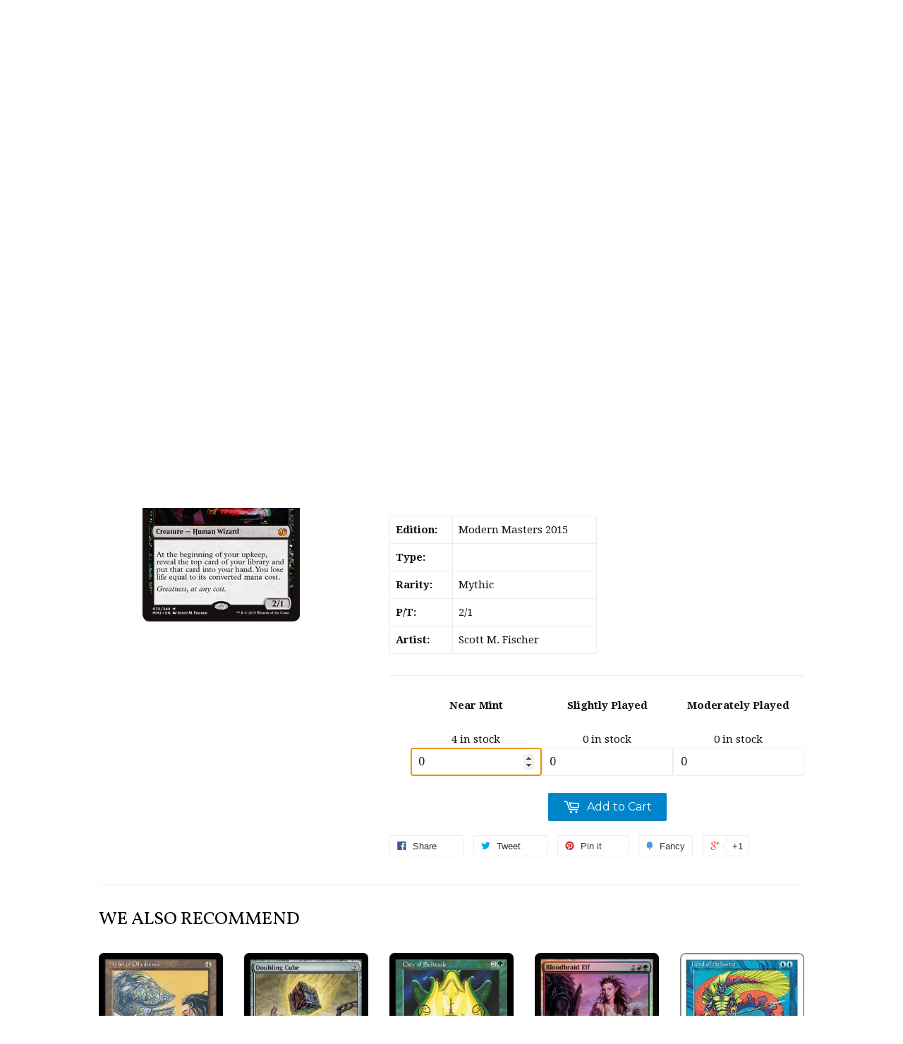

--- FILE ---
content_type: text/html; charset=utf-8
request_url: https://www.crowntowngames.com/collections/in-stock/products/dark-confidant-modern-masters-2015
body_size: 16906
content:
<!doctype html>
<!--[if lt IE 7]><html class="no-js lt-ie9 lt-ie8 lt-ie7" lang="en"> <![endif]-->
<!--[if IE 7]><html class="no-js lt-ie9 lt-ie8" lang="en"> <![endif]-->
<!--[if IE 8]><html class="no-js lt-ie9" lang="en"> <![endif]-->
<!--[if IE 9 ]><html class="ie9 no-js"> <![endif]-->
<!--[if (gt IE 9)|!(IE)]><!--> <html class="no-touch no-js"> <!--<![endif]-->
<head>

  <!-- Basic page needs ================================================== -->
  <meta charset="utf-8">
  <meta http-equiv="X-UA-Compatible" content="IE=edge,chrome=1">

  
  <link rel="shortcut icon" href="//www.crowntowngames.com/cdn/shop/t/2/assets/favicon.png?v=114116988035784072241445308318" type="image/png" />
  

  <!-- Title and description ================================================== -->
  <title>
  Dark Confidant &ndash; Crown Town Games
  </title>

  
  <meta name="description" content="Casting Cost: At the beginning of your upkeep, reveal the top card of your library and put that card into your hand. You lose life equal to its converted mana cost.">
  

  <!-- Product meta ================================================== -->
  
  <meta property="og:type" content="product">
  <meta property="og:title" content="Dark Confidant">
  <meta property="og:url" content="https://www.crowntowngames.com/products/dark-confidant-modern-masters-2015">
  
  <meta property="og:image" content="http://www.crowntowngames.com/cdn/shop/products/Image_9f6c6b1f-d624-4a32-8064-1d4ddc5e5ceb_grande.jpeg?v=1510782886">
  <meta property="og:image:secure_url" content="https://www.crowntowngames.com/cdn/shop/products/Image_9f6c6b1f-d624-4a32-8064-1d4ddc5e5ceb_grande.jpeg?v=1510782886">
  
  <meta property="og:price:amount" content="0.00">
  <meta property="og:price:currency" content="USD">


  <meta property="og:description" content="Casting Cost: At the beginning of your upkeep, reveal the top card of your library and put that card into your hand. You lose life equal to its converted mana cost.">

  <meta property="og:site_name" content="Crown Town Games">

  

<meta name="twitter:card" content="summary">

  
  
  <meta name="twitter:site" content="@crowntowngames">


  <meta name="twitter:card" content="product">
  <meta name="twitter:title" content="Dark Confidant">
  <meta name="twitter:description" content="Casting Cost: 
At the beginning of your upkeep, reveal the top card of your library and put that card into your hand. You lose life equal to its converted mana cost.">
  <meta name="twitter:image" content="https://www.crowntowngames.com/cdn/shop/products/Image_9f6c6b1f-d624-4a32-8064-1d4ddc5e5ceb_medium.jpeg?v=1510782886">
  <meta name="twitter:image:width" content="240">
  <meta name="twitter:image:height" content="240">



  <!-- Helpers ================================================== -->
  <link rel="canonical" href="https://www.crowntowngames.com/products/dark-confidant-modern-masters-2015">
  <meta name="viewport" content="width=device-width,initial-scale=1">

  

  <!-- CSS ================================================== -->
  <link href="//www.crowntowngames.com/cdn/shop/t/2/assets/timber.scss.css?v=39428195932130264251767744706" rel="stylesheet" type="text/css" media="all" />
  
  
  
  <link href="//fonts.googleapis.com/css?family=Droid+Serif:400,700" rel="stylesheet" type="text/css" media="all" />


  
    
    
    <link href="//fonts.googleapis.com/css?family=Vollkorn:400" rel="stylesheet" type="text/css" media="all" />
  


  
    
    
    <link href="//fonts.googleapis.com/css?family=Montserrat:400" rel="stylesheet" type="text/css" media="all" />
  



  <!-- Header hook for plugins ================================================== -->
  <script>window.performance && window.performance.mark && window.performance.mark('shopify.content_for_header.start');</script><meta id="shopify-digital-wallet" name="shopify-digital-wallet" content="/10031386/digital_wallets/dialog">
<meta name="shopify-checkout-api-token" content="ce7bbdf912ab378c9ab0231efd3263c3">
<meta id="in-context-paypal-metadata" data-shop-id="10031386" data-venmo-supported="false" data-environment="production" data-locale="en_US" data-paypal-v4="true" data-currency="USD">
<link rel="alternate" type="application/json+oembed" href="https://www.crowntowngames.com/products/dark-confidant-modern-masters-2015.oembed">
<script async="async" src="/checkouts/internal/preloads.js?locale=en-US"></script>
<script id="shopify-features" type="application/json">{"accessToken":"ce7bbdf912ab378c9ab0231efd3263c3","betas":["rich-media-storefront-analytics"],"domain":"www.crowntowngames.com","predictiveSearch":true,"shopId":10031386,"locale":"en"}</script>
<script>var Shopify = Shopify || {};
Shopify.shop = "crown-town-games.myshopify.com";
Shopify.locale = "en";
Shopify.currency = {"active":"USD","rate":"1.0"};
Shopify.country = "US";
Shopify.theme = {"name":"Supply","id":45684741,"schema_name":null,"schema_version":null,"theme_store_id":679,"role":"main"};
Shopify.theme.handle = "null";
Shopify.theme.style = {"id":null,"handle":null};
Shopify.cdnHost = "www.crowntowngames.com/cdn";
Shopify.routes = Shopify.routes || {};
Shopify.routes.root = "/";</script>
<script type="module">!function(o){(o.Shopify=o.Shopify||{}).modules=!0}(window);</script>
<script>!function(o){function n(){var o=[];function n(){o.push(Array.prototype.slice.apply(arguments))}return n.q=o,n}var t=o.Shopify=o.Shopify||{};t.loadFeatures=n(),t.autoloadFeatures=n()}(window);</script>
<script id="shop-js-analytics" type="application/json">{"pageType":"product"}</script>
<script defer="defer" async type="module" src="//www.crowntowngames.com/cdn/shopifycloud/shop-js/modules/v2/client.init-shop-cart-sync_BT-GjEfc.en.esm.js"></script>
<script defer="defer" async type="module" src="//www.crowntowngames.com/cdn/shopifycloud/shop-js/modules/v2/chunk.common_D58fp_Oc.esm.js"></script>
<script defer="defer" async type="module" src="//www.crowntowngames.com/cdn/shopifycloud/shop-js/modules/v2/chunk.modal_xMitdFEc.esm.js"></script>
<script type="module">
  await import("//www.crowntowngames.com/cdn/shopifycloud/shop-js/modules/v2/client.init-shop-cart-sync_BT-GjEfc.en.esm.js");
await import("//www.crowntowngames.com/cdn/shopifycloud/shop-js/modules/v2/chunk.common_D58fp_Oc.esm.js");
await import("//www.crowntowngames.com/cdn/shopifycloud/shop-js/modules/v2/chunk.modal_xMitdFEc.esm.js");

  window.Shopify.SignInWithShop?.initShopCartSync?.({"fedCMEnabled":true,"windoidEnabled":true});

</script>
<script>(function() {
  var isLoaded = false;
  function asyncLoad() {
    if (isLoaded) return;
    isLoaded = true;
    var urls = ["\/\/d1liekpayvooaz.cloudfront.net\/apps\/customizery\/customizery.js?shop=crown-town-games.myshopify.com","https:\/\/js.smile.io\/v1\/smile-shopify.js?shop=crown-town-games.myshopify.com"];
    for (var i = 0; i < urls.length; i++) {
      var s = document.createElement('script');
      s.type = 'text/javascript';
      s.async = true;
      s.src = urls[i];
      var x = document.getElementsByTagName('script')[0];
      x.parentNode.insertBefore(s, x);
    }
  };
  if(window.attachEvent) {
    window.attachEvent('onload', asyncLoad);
  } else {
    window.addEventListener('load', asyncLoad, false);
  }
})();</script>
<script id="__st">var __st={"a":10031386,"offset":-18000,"reqid":"ac84ee5c-ca7f-40d6-b67a-8a6d3896cdd0-1769077018","pageurl":"www.crowntowngames.com\/collections\/in-stock\/products\/dark-confidant-modern-masters-2015","u":"f8865b88cd2c","p":"product","rtyp":"product","rid":5332052613};</script>
<script>window.ShopifyPaypalV4VisibilityTracking = true;</script>
<script id="captcha-bootstrap">!function(){'use strict';const t='contact',e='account',n='new_comment',o=[[t,t],['blogs',n],['comments',n],[t,'customer']],c=[[e,'customer_login'],[e,'guest_login'],[e,'recover_customer_password'],[e,'create_customer']],r=t=>t.map((([t,e])=>`form[action*='/${t}']:not([data-nocaptcha='true']) input[name='form_type'][value='${e}']`)).join(','),a=t=>()=>t?[...document.querySelectorAll(t)].map((t=>t.form)):[];function s(){const t=[...o],e=r(t);return a(e)}const i='password',u='form_key',d=['recaptcha-v3-token','g-recaptcha-response','h-captcha-response',i],f=()=>{try{return window.sessionStorage}catch{return}},m='__shopify_v',_=t=>t.elements[u];function p(t,e,n=!1){try{const o=window.sessionStorage,c=JSON.parse(o.getItem(e)),{data:r}=function(t){const{data:e,action:n}=t;return t[m]||n?{data:e,action:n}:{data:t,action:n}}(c);for(const[e,n]of Object.entries(r))t.elements[e]&&(t.elements[e].value=n);n&&o.removeItem(e)}catch(o){console.error('form repopulation failed',{error:o})}}const l='form_type',E='cptcha';function T(t){t.dataset[E]=!0}const w=window,h=w.document,L='Shopify',v='ce_forms',y='captcha';let A=!1;((t,e)=>{const n=(g='f06e6c50-85a8-45c8-87d0-21a2b65856fe',I='https://cdn.shopify.com/shopifycloud/storefront-forms-hcaptcha/ce_storefront_forms_captcha_hcaptcha.v1.5.2.iife.js',D={infoText:'Protected by hCaptcha',privacyText:'Privacy',termsText:'Terms'},(t,e,n)=>{const o=w[L][v],c=o.bindForm;if(c)return c(t,g,e,D).then(n);var r;o.q.push([[t,g,e,D],n]),r=I,A||(h.body.append(Object.assign(h.createElement('script'),{id:'captcha-provider',async:!0,src:r})),A=!0)});var g,I,D;w[L]=w[L]||{},w[L][v]=w[L][v]||{},w[L][v].q=[],w[L][y]=w[L][y]||{},w[L][y].protect=function(t,e){n(t,void 0,e),T(t)},Object.freeze(w[L][y]),function(t,e,n,w,h,L){const[v,y,A,g]=function(t,e,n){const i=e?o:[],u=t?c:[],d=[...i,...u],f=r(d),m=r(i),_=r(d.filter((([t,e])=>n.includes(e))));return[a(f),a(m),a(_),s()]}(w,h,L),I=t=>{const e=t.target;return e instanceof HTMLFormElement?e:e&&e.form},D=t=>v().includes(t);t.addEventListener('submit',(t=>{const e=I(t);if(!e)return;const n=D(e)&&!e.dataset.hcaptchaBound&&!e.dataset.recaptchaBound,o=_(e),c=g().includes(e)&&(!o||!o.value);(n||c)&&t.preventDefault(),c&&!n&&(function(t){try{if(!f())return;!function(t){const e=f();if(!e)return;const n=_(t);if(!n)return;const o=n.value;o&&e.removeItem(o)}(t);const e=Array.from(Array(32),(()=>Math.random().toString(36)[2])).join('');!function(t,e){_(t)||t.append(Object.assign(document.createElement('input'),{type:'hidden',name:u})),t.elements[u].value=e}(t,e),function(t,e){const n=f();if(!n)return;const o=[...t.querySelectorAll(`input[type='${i}']`)].map((({name:t})=>t)),c=[...d,...o],r={};for(const[a,s]of new FormData(t).entries())c.includes(a)||(r[a]=s);n.setItem(e,JSON.stringify({[m]:1,action:t.action,data:r}))}(t,e)}catch(e){console.error('failed to persist form',e)}}(e),e.submit())}));const S=(t,e)=>{t&&!t.dataset[E]&&(n(t,e.some((e=>e===t))),T(t))};for(const o of['focusin','change'])t.addEventListener(o,(t=>{const e=I(t);D(e)&&S(e,y())}));const B=e.get('form_key'),M=e.get(l),P=B&&M;t.addEventListener('DOMContentLoaded',(()=>{const t=y();if(P)for(const e of t)e.elements[l].value===M&&p(e,B);[...new Set([...A(),...v().filter((t=>'true'===t.dataset.shopifyCaptcha))])].forEach((e=>S(e,t)))}))}(h,new URLSearchParams(w.location.search),n,t,e,['guest_login'])})(!0,!0)}();</script>
<script integrity="sha256-4kQ18oKyAcykRKYeNunJcIwy7WH5gtpwJnB7kiuLZ1E=" data-source-attribution="shopify.loadfeatures" defer="defer" src="//www.crowntowngames.com/cdn/shopifycloud/storefront/assets/storefront/load_feature-a0a9edcb.js" crossorigin="anonymous"></script>
<script data-source-attribution="shopify.dynamic_checkout.dynamic.init">var Shopify=Shopify||{};Shopify.PaymentButton=Shopify.PaymentButton||{isStorefrontPortableWallets:!0,init:function(){window.Shopify.PaymentButton.init=function(){};var t=document.createElement("script");t.src="https://www.crowntowngames.com/cdn/shopifycloud/portable-wallets/latest/portable-wallets.en.js",t.type="module",document.head.appendChild(t)}};
</script>
<script data-source-attribution="shopify.dynamic_checkout.buyer_consent">
  function portableWalletsHideBuyerConsent(e){var t=document.getElementById("shopify-buyer-consent"),n=document.getElementById("shopify-subscription-policy-button");t&&n&&(t.classList.add("hidden"),t.setAttribute("aria-hidden","true"),n.removeEventListener("click",e))}function portableWalletsShowBuyerConsent(e){var t=document.getElementById("shopify-buyer-consent"),n=document.getElementById("shopify-subscription-policy-button");t&&n&&(t.classList.remove("hidden"),t.removeAttribute("aria-hidden"),n.addEventListener("click",e))}window.Shopify?.PaymentButton&&(window.Shopify.PaymentButton.hideBuyerConsent=portableWalletsHideBuyerConsent,window.Shopify.PaymentButton.showBuyerConsent=portableWalletsShowBuyerConsent);
</script>
<script data-source-attribution="shopify.dynamic_checkout.cart.bootstrap">document.addEventListener("DOMContentLoaded",(function(){function t(){return document.querySelector("shopify-accelerated-checkout-cart, shopify-accelerated-checkout")}if(t())Shopify.PaymentButton.init();else{new MutationObserver((function(e,n){t()&&(Shopify.PaymentButton.init(),n.disconnect())})).observe(document.body,{childList:!0,subtree:!0})}}));
</script>
<link id="shopify-accelerated-checkout-styles" rel="stylesheet" media="screen" href="https://www.crowntowngames.com/cdn/shopifycloud/portable-wallets/latest/accelerated-checkout-backwards-compat.css" crossorigin="anonymous">
<style id="shopify-accelerated-checkout-cart">
        #shopify-buyer-consent {
  margin-top: 1em;
  display: inline-block;
  width: 100%;
}

#shopify-buyer-consent.hidden {
  display: none;
}

#shopify-subscription-policy-button {
  background: none;
  border: none;
  padding: 0;
  text-decoration: underline;
  font-size: inherit;
  cursor: pointer;
}

#shopify-subscription-policy-button::before {
  box-shadow: none;
}

      </style>

<script>window.performance && window.performance.mark && window.performance.mark('shopify.content_for_header.end');</script>

  

<!--[if lt IE 9]>
<script src="//cdnjs.cloudflare.com/ajax/libs/html5shiv/3.7.2/html5shiv.min.js" type="text/javascript"></script>
<script src="//www.crowntowngames.com/cdn/shop/t/2/assets/respond.min.js?v=52248677837542619231443211336" type="text/javascript"></script>
<link href="//www.crowntowngames.com/cdn/shop/t/2/assets/respond-proxy.html" id="respond-proxy" rel="respond-proxy" />
<link href="//www.crowntowngames.com/search?q=98e6fc3e5246e306680e9319a72ab779" id="respond-redirect" rel="respond-redirect" />
<script src="//www.crowntowngames.com/search?q=98e6fc3e5246e306680e9319a72ab779" type="text/javascript"></script>
<![endif]-->
<!--[if (lte IE 9) ]><script src="//www.crowntowngames.com/cdn/shop/t/2/assets/match-media.min.js?v=159635276924582161481443211336" type="text/javascript"></script><![endif]-->


  
  

  <script src="//ajax.googleapis.com/ajax/libs/jquery/1.11.0/jquery.min.js" type="text/javascript"></script>
  <script src="//www.crowntowngames.com/cdn/shop/t/2/assets/modernizr.min.js?v=26620055551102246001443211336" type="text/javascript"></script>

<link href="https://monorail-edge.shopifysvc.com" rel="dns-prefetch">
<script>(function(){if ("sendBeacon" in navigator && "performance" in window) {try {var session_token_from_headers = performance.getEntriesByType('navigation')[0].serverTiming.find(x => x.name == '_s').description;} catch {var session_token_from_headers = undefined;}var session_cookie_matches = document.cookie.match(/_shopify_s=([^;]*)/);var session_token_from_cookie = session_cookie_matches && session_cookie_matches.length === 2 ? session_cookie_matches[1] : "";var session_token = session_token_from_headers || session_token_from_cookie || "";function handle_abandonment_event(e) {var entries = performance.getEntries().filter(function(entry) {return /monorail-edge.shopifysvc.com/.test(entry.name);});if (!window.abandonment_tracked && entries.length === 0) {window.abandonment_tracked = true;var currentMs = Date.now();var navigation_start = performance.timing.navigationStart;var payload = {shop_id: 10031386,url: window.location.href,navigation_start,duration: currentMs - navigation_start,session_token,page_type: "product"};window.navigator.sendBeacon("https://monorail-edge.shopifysvc.com/v1/produce", JSON.stringify({schema_id: "online_store_buyer_site_abandonment/1.1",payload: payload,metadata: {event_created_at_ms: currentMs,event_sent_at_ms: currentMs}}));}}window.addEventListener('pagehide', handle_abandonment_event);}}());</script>
<script id="web-pixels-manager-setup">(function e(e,d,r,n,o){if(void 0===o&&(o={}),!Boolean(null===(a=null===(i=window.Shopify)||void 0===i?void 0:i.analytics)||void 0===a?void 0:a.replayQueue)){var i,a;window.Shopify=window.Shopify||{};var t=window.Shopify;t.analytics=t.analytics||{};var s=t.analytics;s.replayQueue=[],s.publish=function(e,d,r){return s.replayQueue.push([e,d,r]),!0};try{self.performance.mark("wpm:start")}catch(e){}var l=function(){var e={modern:/Edge?\/(1{2}[4-9]|1[2-9]\d|[2-9]\d{2}|\d{4,})\.\d+(\.\d+|)|Firefox\/(1{2}[4-9]|1[2-9]\d|[2-9]\d{2}|\d{4,})\.\d+(\.\d+|)|Chrom(ium|e)\/(9{2}|\d{3,})\.\d+(\.\d+|)|(Maci|X1{2}).+ Version\/(15\.\d+|(1[6-9]|[2-9]\d|\d{3,})\.\d+)([,.]\d+|)( \(\w+\)|)( Mobile\/\w+|) Safari\/|Chrome.+OPR\/(9{2}|\d{3,})\.\d+\.\d+|(CPU[ +]OS|iPhone[ +]OS|CPU[ +]iPhone|CPU IPhone OS|CPU iPad OS)[ +]+(15[._]\d+|(1[6-9]|[2-9]\d|\d{3,})[._]\d+)([._]\d+|)|Android:?[ /-](13[3-9]|1[4-9]\d|[2-9]\d{2}|\d{4,})(\.\d+|)(\.\d+|)|Android.+Firefox\/(13[5-9]|1[4-9]\d|[2-9]\d{2}|\d{4,})\.\d+(\.\d+|)|Android.+Chrom(ium|e)\/(13[3-9]|1[4-9]\d|[2-9]\d{2}|\d{4,})\.\d+(\.\d+|)|SamsungBrowser\/([2-9]\d|\d{3,})\.\d+/,legacy:/Edge?\/(1[6-9]|[2-9]\d|\d{3,})\.\d+(\.\d+|)|Firefox\/(5[4-9]|[6-9]\d|\d{3,})\.\d+(\.\d+|)|Chrom(ium|e)\/(5[1-9]|[6-9]\d|\d{3,})\.\d+(\.\d+|)([\d.]+$|.*Safari\/(?![\d.]+ Edge\/[\d.]+$))|(Maci|X1{2}).+ Version\/(10\.\d+|(1[1-9]|[2-9]\d|\d{3,})\.\d+)([,.]\d+|)( \(\w+\)|)( Mobile\/\w+|) Safari\/|Chrome.+OPR\/(3[89]|[4-9]\d|\d{3,})\.\d+\.\d+|(CPU[ +]OS|iPhone[ +]OS|CPU[ +]iPhone|CPU IPhone OS|CPU iPad OS)[ +]+(10[._]\d+|(1[1-9]|[2-9]\d|\d{3,})[._]\d+)([._]\d+|)|Android:?[ /-](13[3-9]|1[4-9]\d|[2-9]\d{2}|\d{4,})(\.\d+|)(\.\d+|)|Mobile Safari.+OPR\/([89]\d|\d{3,})\.\d+\.\d+|Android.+Firefox\/(13[5-9]|1[4-9]\d|[2-9]\d{2}|\d{4,})\.\d+(\.\d+|)|Android.+Chrom(ium|e)\/(13[3-9]|1[4-9]\d|[2-9]\d{2}|\d{4,})\.\d+(\.\d+|)|Android.+(UC? ?Browser|UCWEB|U3)[ /]?(15\.([5-9]|\d{2,})|(1[6-9]|[2-9]\d|\d{3,})\.\d+)\.\d+|SamsungBrowser\/(5\.\d+|([6-9]|\d{2,})\.\d+)|Android.+MQ{2}Browser\/(14(\.(9|\d{2,})|)|(1[5-9]|[2-9]\d|\d{3,})(\.\d+|))(\.\d+|)|K[Aa][Ii]OS\/(3\.\d+|([4-9]|\d{2,})\.\d+)(\.\d+|)/},d=e.modern,r=e.legacy,n=navigator.userAgent;return n.match(d)?"modern":n.match(r)?"legacy":"unknown"}(),u="modern"===l?"modern":"legacy",c=(null!=n?n:{modern:"",legacy:""})[u],f=function(e){return[e.baseUrl,"/wpm","/b",e.hashVersion,"modern"===e.buildTarget?"m":"l",".js"].join("")}({baseUrl:d,hashVersion:r,buildTarget:u}),m=function(e){var d=e.version,r=e.bundleTarget,n=e.surface,o=e.pageUrl,i=e.monorailEndpoint;return{emit:function(e){var a=e.status,t=e.errorMsg,s=(new Date).getTime(),l=JSON.stringify({metadata:{event_sent_at_ms:s},events:[{schema_id:"web_pixels_manager_load/3.1",payload:{version:d,bundle_target:r,page_url:o,status:a,surface:n,error_msg:t},metadata:{event_created_at_ms:s}}]});if(!i)return console&&console.warn&&console.warn("[Web Pixels Manager] No Monorail endpoint provided, skipping logging."),!1;try{return self.navigator.sendBeacon.bind(self.navigator)(i,l)}catch(e){}var u=new XMLHttpRequest;try{return u.open("POST",i,!0),u.setRequestHeader("Content-Type","text/plain"),u.send(l),!0}catch(e){return console&&console.warn&&console.warn("[Web Pixels Manager] Got an unhandled error while logging to Monorail."),!1}}}}({version:r,bundleTarget:l,surface:e.surface,pageUrl:self.location.href,monorailEndpoint:e.monorailEndpoint});try{o.browserTarget=l,function(e){var d=e.src,r=e.async,n=void 0===r||r,o=e.onload,i=e.onerror,a=e.sri,t=e.scriptDataAttributes,s=void 0===t?{}:t,l=document.createElement("script"),u=document.querySelector("head"),c=document.querySelector("body");if(l.async=n,l.src=d,a&&(l.integrity=a,l.crossOrigin="anonymous"),s)for(var f in s)if(Object.prototype.hasOwnProperty.call(s,f))try{l.dataset[f]=s[f]}catch(e){}if(o&&l.addEventListener("load",o),i&&l.addEventListener("error",i),u)u.appendChild(l);else{if(!c)throw new Error("Did not find a head or body element to append the script");c.appendChild(l)}}({src:f,async:!0,onload:function(){if(!function(){var e,d;return Boolean(null===(d=null===(e=window.Shopify)||void 0===e?void 0:e.analytics)||void 0===d?void 0:d.initialized)}()){var d=window.webPixelsManager.init(e)||void 0;if(d){var r=window.Shopify.analytics;r.replayQueue.forEach((function(e){var r=e[0],n=e[1],o=e[2];d.publishCustomEvent(r,n,o)})),r.replayQueue=[],r.publish=d.publishCustomEvent,r.visitor=d.visitor,r.initialized=!0}}},onerror:function(){return m.emit({status:"failed",errorMsg:"".concat(f," has failed to load")})},sri:function(e){var d=/^sha384-[A-Za-z0-9+/=]+$/;return"string"==typeof e&&d.test(e)}(c)?c:"",scriptDataAttributes:o}),m.emit({status:"loading"})}catch(e){m.emit({status:"failed",errorMsg:(null==e?void 0:e.message)||"Unknown error"})}}})({shopId: 10031386,storefrontBaseUrl: "https://www.crowntowngames.com",extensionsBaseUrl: "https://extensions.shopifycdn.com/cdn/shopifycloud/web-pixels-manager",monorailEndpoint: "https://monorail-edge.shopifysvc.com/unstable/produce_batch",surface: "storefront-renderer",enabledBetaFlags: ["2dca8a86"],webPixelsConfigList: [{"id":"82051233","eventPayloadVersion":"v1","runtimeContext":"LAX","scriptVersion":"1","type":"CUSTOM","privacyPurposes":["ANALYTICS"],"name":"Google Analytics tag (migrated)"},{"id":"shopify-app-pixel","configuration":"{}","eventPayloadVersion":"v1","runtimeContext":"STRICT","scriptVersion":"0450","apiClientId":"shopify-pixel","type":"APP","privacyPurposes":["ANALYTICS","MARKETING"]},{"id":"shopify-custom-pixel","eventPayloadVersion":"v1","runtimeContext":"LAX","scriptVersion":"0450","apiClientId":"shopify-pixel","type":"CUSTOM","privacyPurposes":["ANALYTICS","MARKETING"]}],isMerchantRequest: false,initData: {"shop":{"name":"Crown Town Games","paymentSettings":{"currencyCode":"USD"},"myshopifyDomain":"crown-town-games.myshopify.com","countryCode":"US","storefrontUrl":"https:\/\/www.crowntowngames.com"},"customer":null,"cart":null,"checkout":null,"productVariants":[{"price":{"amount":0.0,"currencyCode":"USD"},"product":{"title":"Dark Confidant","vendor":"Crown Town Games","id":"5332052613","untranslatedTitle":"Dark Confidant","url":"\/products\/dark-confidant-modern-masters-2015","type":"Magic: The Gathering"},"id":"17699423429","image":{"src":"\/\/www.crowntowngames.com\/cdn\/shop\/products\/Image_9f6c6b1f-d624-4a32-8064-1d4ddc5e5ceb.jpeg?v=1510782886"},"sku":null,"title":"Near Mint","untranslatedTitle":"Near Mint"},{"price":{"amount":0.0,"currencyCode":"USD"},"product":{"title":"Dark Confidant","vendor":"Crown Town Games","id":"5332052613","untranslatedTitle":"Dark Confidant","url":"\/products\/dark-confidant-modern-masters-2015","type":"Magic: The Gathering"},"id":"17699423493","image":{"src":"\/\/www.crowntowngames.com\/cdn\/shop\/products\/Image_9f6c6b1f-d624-4a32-8064-1d4ddc5e5ceb.jpeg?v=1510782886"},"sku":null,"title":"Slightly Played","untranslatedTitle":"Slightly Played"},{"price":{"amount":0.0,"currencyCode":"USD"},"product":{"title":"Dark Confidant","vendor":"Crown Town Games","id":"5332052613","untranslatedTitle":"Dark Confidant","url":"\/products\/dark-confidant-modern-masters-2015","type":"Magic: The Gathering"},"id":"17699423557","image":{"src":"\/\/www.crowntowngames.com\/cdn\/shop\/products\/Image_9f6c6b1f-d624-4a32-8064-1d4ddc5e5ceb.jpeg?v=1510782886"},"sku":null,"title":"Moderately Played","untranslatedTitle":"Moderately Played"}],"purchasingCompany":null},},"https://www.crowntowngames.com/cdn","fcfee988w5aeb613cpc8e4bc33m6693e112",{"modern":"","legacy":""},{"shopId":"10031386","storefrontBaseUrl":"https:\/\/www.crowntowngames.com","extensionBaseUrl":"https:\/\/extensions.shopifycdn.com\/cdn\/shopifycloud\/web-pixels-manager","surface":"storefront-renderer","enabledBetaFlags":"[\"2dca8a86\"]","isMerchantRequest":"false","hashVersion":"fcfee988w5aeb613cpc8e4bc33m6693e112","publish":"custom","events":"[[\"page_viewed\",{}],[\"product_viewed\",{\"productVariant\":{\"price\":{\"amount\":0.0,\"currencyCode\":\"USD\"},\"product\":{\"title\":\"Dark Confidant\",\"vendor\":\"Crown Town Games\",\"id\":\"5332052613\",\"untranslatedTitle\":\"Dark Confidant\",\"url\":\"\/products\/dark-confidant-modern-masters-2015\",\"type\":\"Magic: The Gathering\"},\"id\":\"17699423429\",\"image\":{\"src\":\"\/\/www.crowntowngames.com\/cdn\/shop\/products\/Image_9f6c6b1f-d624-4a32-8064-1d4ddc5e5ceb.jpeg?v=1510782886\"},\"sku\":null,\"title\":\"Near Mint\",\"untranslatedTitle\":\"Near Mint\"}}]]"});</script><script>
  window.ShopifyAnalytics = window.ShopifyAnalytics || {};
  window.ShopifyAnalytics.meta = window.ShopifyAnalytics.meta || {};
  window.ShopifyAnalytics.meta.currency = 'USD';
  var meta = {"product":{"id":5332052613,"gid":"gid:\/\/shopify\/Product\/5332052613","vendor":"Crown Town Games","type":"Magic: The Gathering","handle":"dark-confidant-modern-masters-2015","variants":[{"id":17699423429,"price":0,"name":"Dark Confidant - Near Mint","public_title":"Near Mint","sku":null},{"id":17699423493,"price":0,"name":"Dark Confidant - Slightly Played","public_title":"Slightly Played","sku":null},{"id":17699423557,"price":0,"name":"Dark Confidant - Moderately Played","public_title":"Moderately Played","sku":null}],"remote":false},"page":{"pageType":"product","resourceType":"product","resourceId":5332052613,"requestId":"ac84ee5c-ca7f-40d6-b67a-8a6d3896cdd0-1769077018"}};
  for (var attr in meta) {
    window.ShopifyAnalytics.meta[attr] = meta[attr];
  }
</script>
<script class="analytics">
  (function () {
    var customDocumentWrite = function(content) {
      var jquery = null;

      if (window.jQuery) {
        jquery = window.jQuery;
      } else if (window.Checkout && window.Checkout.$) {
        jquery = window.Checkout.$;
      }

      if (jquery) {
        jquery('body').append(content);
      }
    };

    var hasLoggedConversion = function(token) {
      if (token) {
        return document.cookie.indexOf('loggedConversion=' + token) !== -1;
      }
      return false;
    }

    var setCookieIfConversion = function(token) {
      if (token) {
        var twoMonthsFromNow = new Date(Date.now());
        twoMonthsFromNow.setMonth(twoMonthsFromNow.getMonth() + 2);

        document.cookie = 'loggedConversion=' + token + '; expires=' + twoMonthsFromNow;
      }
    }

    var trekkie = window.ShopifyAnalytics.lib = window.trekkie = window.trekkie || [];
    if (trekkie.integrations) {
      return;
    }
    trekkie.methods = [
      'identify',
      'page',
      'ready',
      'track',
      'trackForm',
      'trackLink'
    ];
    trekkie.factory = function(method) {
      return function() {
        var args = Array.prototype.slice.call(arguments);
        args.unshift(method);
        trekkie.push(args);
        return trekkie;
      };
    };
    for (var i = 0; i < trekkie.methods.length; i++) {
      var key = trekkie.methods[i];
      trekkie[key] = trekkie.factory(key);
    }
    trekkie.load = function(config) {
      trekkie.config = config || {};
      trekkie.config.initialDocumentCookie = document.cookie;
      var first = document.getElementsByTagName('script')[0];
      var script = document.createElement('script');
      script.type = 'text/javascript';
      script.onerror = function(e) {
        var scriptFallback = document.createElement('script');
        scriptFallback.type = 'text/javascript';
        scriptFallback.onerror = function(error) {
                var Monorail = {
      produce: function produce(monorailDomain, schemaId, payload) {
        var currentMs = new Date().getTime();
        var event = {
          schema_id: schemaId,
          payload: payload,
          metadata: {
            event_created_at_ms: currentMs,
            event_sent_at_ms: currentMs
          }
        };
        return Monorail.sendRequest("https://" + monorailDomain + "/v1/produce", JSON.stringify(event));
      },
      sendRequest: function sendRequest(endpointUrl, payload) {
        // Try the sendBeacon API
        if (window && window.navigator && typeof window.navigator.sendBeacon === 'function' && typeof window.Blob === 'function' && !Monorail.isIos12()) {
          var blobData = new window.Blob([payload], {
            type: 'text/plain'
          });

          if (window.navigator.sendBeacon(endpointUrl, blobData)) {
            return true;
          } // sendBeacon was not successful

        } // XHR beacon

        var xhr = new XMLHttpRequest();

        try {
          xhr.open('POST', endpointUrl);
          xhr.setRequestHeader('Content-Type', 'text/plain');
          xhr.send(payload);
        } catch (e) {
          console.log(e);
        }

        return false;
      },
      isIos12: function isIos12() {
        return window.navigator.userAgent.lastIndexOf('iPhone; CPU iPhone OS 12_') !== -1 || window.navigator.userAgent.lastIndexOf('iPad; CPU OS 12_') !== -1;
      }
    };
    Monorail.produce('monorail-edge.shopifysvc.com',
      'trekkie_storefront_load_errors/1.1',
      {shop_id: 10031386,
      theme_id: 45684741,
      app_name: "storefront",
      context_url: window.location.href,
      source_url: "//www.crowntowngames.com/cdn/s/trekkie.storefront.1bbfab421998800ff09850b62e84b8915387986d.min.js"});

        };
        scriptFallback.async = true;
        scriptFallback.src = '//www.crowntowngames.com/cdn/s/trekkie.storefront.1bbfab421998800ff09850b62e84b8915387986d.min.js';
        first.parentNode.insertBefore(scriptFallback, first);
      };
      script.async = true;
      script.src = '//www.crowntowngames.com/cdn/s/trekkie.storefront.1bbfab421998800ff09850b62e84b8915387986d.min.js';
      first.parentNode.insertBefore(script, first);
    };
    trekkie.load(
      {"Trekkie":{"appName":"storefront","development":false,"defaultAttributes":{"shopId":10031386,"isMerchantRequest":null,"themeId":45684741,"themeCityHash":"17393511111790808962","contentLanguage":"en","currency":"USD","eventMetadataId":"d5841ee3-b672-429a-81cc-80b8e72260d5"},"isServerSideCookieWritingEnabled":true,"monorailRegion":"shop_domain","enabledBetaFlags":["65f19447"]},"Session Attribution":{},"S2S":{"facebookCapiEnabled":false,"source":"trekkie-storefront-renderer","apiClientId":580111}}
    );

    var loaded = false;
    trekkie.ready(function() {
      if (loaded) return;
      loaded = true;

      window.ShopifyAnalytics.lib = window.trekkie;

      var originalDocumentWrite = document.write;
      document.write = customDocumentWrite;
      try { window.ShopifyAnalytics.merchantGoogleAnalytics.call(this); } catch(error) {};
      document.write = originalDocumentWrite;

      window.ShopifyAnalytics.lib.page(null,{"pageType":"product","resourceType":"product","resourceId":5332052613,"requestId":"ac84ee5c-ca7f-40d6-b67a-8a6d3896cdd0-1769077018","shopifyEmitted":true});

      var match = window.location.pathname.match(/checkouts\/(.+)\/(thank_you|post_purchase)/)
      var token = match? match[1]: undefined;
      if (!hasLoggedConversion(token)) {
        setCookieIfConversion(token);
        window.ShopifyAnalytics.lib.track("Viewed Product",{"currency":"USD","variantId":17699423429,"productId":5332052613,"productGid":"gid:\/\/shopify\/Product\/5332052613","name":"Dark Confidant - Near Mint","price":"0.00","sku":null,"brand":"Crown Town Games","variant":"Near Mint","category":"Magic: The Gathering","nonInteraction":true,"remote":false},undefined,undefined,{"shopifyEmitted":true});
      window.ShopifyAnalytics.lib.track("monorail:\/\/trekkie_storefront_viewed_product\/1.1",{"currency":"USD","variantId":17699423429,"productId":5332052613,"productGid":"gid:\/\/shopify\/Product\/5332052613","name":"Dark Confidant - Near Mint","price":"0.00","sku":null,"brand":"Crown Town Games","variant":"Near Mint","category":"Magic: The Gathering","nonInteraction":true,"remote":false,"referer":"https:\/\/www.crowntowngames.com\/collections\/in-stock\/products\/dark-confidant-modern-masters-2015"});
      }
    });


        var eventsListenerScript = document.createElement('script');
        eventsListenerScript.async = true;
        eventsListenerScript.src = "//www.crowntowngames.com/cdn/shopifycloud/storefront/assets/shop_events_listener-3da45d37.js";
        document.getElementsByTagName('head')[0].appendChild(eventsListenerScript);

})();</script>
  <script>
  if (!window.ga || (window.ga && typeof window.ga !== 'function')) {
    window.ga = function ga() {
      (window.ga.q = window.ga.q || []).push(arguments);
      if (window.Shopify && window.Shopify.analytics && typeof window.Shopify.analytics.publish === 'function') {
        window.Shopify.analytics.publish("ga_stub_called", {}, {sendTo: "google_osp_migration"});
      }
      console.error("Shopify's Google Analytics stub called with:", Array.from(arguments), "\nSee https://help.shopify.com/manual/promoting-marketing/pixels/pixel-migration#google for more information.");
    };
    if (window.Shopify && window.Shopify.analytics && typeof window.Shopify.analytics.publish === 'function') {
      window.Shopify.analytics.publish("ga_stub_initialized", {}, {sendTo: "google_osp_migration"});
    }
  }
</script>
<script
  defer
  src="https://www.crowntowngames.com/cdn/shopifycloud/perf-kit/shopify-perf-kit-3.0.4.min.js"
  data-application="storefront-renderer"
  data-shop-id="10031386"
  data-render-region="gcp-us-central1"
  data-page-type="product"
  data-theme-instance-id="45684741"
  data-theme-name=""
  data-theme-version=""
  data-monorail-region="shop_domain"
  data-resource-timing-sampling-rate="10"
  data-shs="true"
  data-shs-beacon="true"
  data-shs-export-with-fetch="true"
  data-shs-logs-sample-rate="1"
  data-shs-beacon-endpoint="https://www.crowntowngames.com/api/collect"
></script>
</head>

<body id="dark-confidant" class="template-product" >

  <header class="site-header" role="banner" style="background: url('https://cdn.shopify.com/s/files/1/1003/1386/files/crown-town-games-header.jpg?1672025864853923730'); background-size: auto 100%; background-repeat: repeat-x; ">
    <div class="wrapper">
      <div class="grid large--text-center medium--text-center small--text-center">
        <div class="grid-item large--one-whole" >
          <p>
            
            <div class="h1 header-logo" itemscope itemtype="http://schema.org/Organization">
          
            
              <a href="/" itemprop="url">
                <img src="//www.crowntowngames.com/cdn/shop/t/2/assets/logo.png?v=120400243151008690451462642419" alt="Crown Town Games" itemprop="logo">
              </a>
            
          
            </div>
          
          </p>
        <div class="grid__item">
          <p>
            <div class="site-header--text-links">
              
                <b>Buy For The Lowest & Sell For The Highest. - All Through One Direct Source - The NEW Standard For Online Cardmongering</b>
              

              
                <span class="site-header--meta-links medium-down--hide">
                  
                    <a href="/account/login" id="customer_login_link">Sign in</a>
                    
                    <span class="site-header--spacer">or</span>
                    <a href="/account/register" id="customer_register_link">Create an Account</a>
                    
                  
                </span>
              
            </div>

            <br class="medium-down--hide">
          

          <form action="/search" method="get" class="search-bar" role="search">
  <input type="hidden" name="type" value="product">

  <input type="search" name="q" value="" placeholder="Search Store..." aria-label="Search Store...">
  <button type="submit" class="search-bar--submit icon-fallback-text">
    <span class="icon icon-search" aria-hidden="true"></span>
    <span class="fallback-text">Search</span>
  </button>
</form>

          

          <a href="/cart" class="header-cart-btn cart-toggle">
            <span class="icon icon-cart"></span>
            Cart <span class="cart-count cart-badge--desktop hidden-count">0</span>
          </a>
          <div class="medium-down--hide text-center" style="margin-top: 20px;">
  <span style="color: #000; font-weight: bold;">Looking for a card from a specific set? Just type the set name after the card. For example "Birds of Paradise 7th".</span>
</div>
        </div>
      </div>
   </div>
  </header> 
  <nav class="nav-bar" role="navigation">
    <div class="wrapper">
      <form action="/search" method="get" class="search-bar" role="search">
  <input type="hidden" name="type" value="product">

  <input type="search" name="q" value="" placeholder="Search Store..." aria-label="Search Store...">
  <button type="submit" class="search-bar--submit icon-fallback-text">
    <span class="icon icon-search" aria-hidden="true"></span>
    <span class="fallback-text">Search</span>
  </button>
</form>

      <ul class="site-nav" id="accessibleNav">
  
  
    
    
      <li >
        <a href="/">Home</a>
      </li>
    
  
    
    
      <li class="site-nav--has-dropdown" aria-haspopup="true">
        <a href="#">
          Magic: The Gathering
          <span class="icon-fallback-text">
            <span class="icon icon-arrow-down" aria-hidden="true"></span>
          </span>
        </a>
        <ul class="site-nav--dropdown">
          
            <li ><a href="/pages/singles-non-foil">Singles (Non Foil)</a></li>
          
            <li ><a href="/pages/singles-foil">Singles (Foil)</a></li>
          
            <li ><a href="#">Sealed Product - Coming Soon</a></li>
          
        </ul>
      </li>
    
  
    
    
      <li class="site-nav--has-dropdown" aria-haspopup="true">
        <a href="https://buylist.crowntowngames.com">
          Buylist
          <span class="icon-fallback-text">
            <span class="icon icon-arrow-down" aria-hidden="true"></span>
          </span>
        </a>
        <ul class="site-nav--dropdown">
          
            <li ><a href="https://buylist.crowntowngames.com/pages/buylist-singles-non-foil">Singles (Non Foil)</a></li>
          
            <li ><a href="https://buylist.crowntowngames.com/pages/buylist-singles-foil">Singles (Foil)</a></li>
          
            <li ><a href="#">Sealed Product - Coming Soon</a></li>
          
            <li ><a href="https://buylist.crowntowngames.com/collections/bulk">Bulk</a></li>
          
        </ul>
      </li>
    
  
    
    
      <li >
        <a href="/pages/card-condition-guide">Condition Guide</a>
      </li>
    
  
    
    
      <li >
        <a href="/pages/about-us">About Us</a>
      </li>
    
  
    
    
      <li >
        <a href="/pages/contact-us">Contact Us</a>
      </li>
    
  

  
    
      <li class="customer-navlink large--hide"><a href="/account/login" id="customer_login_link">Sign in</a></li>
      
      <li class="customer-navlink large--hide"><a href="/account/register" id="customer_register_link">Create an Account</a></li>
      
    
  
</ul>

    </div>
  </nav>

  <div id="mobileNavBar">
    <div class="display-table-cell">
      <a class="menu-toggle mobileNavBar-link">Menu</a>
    </div>
    <div class="display-table-cell">
      <a href="/cart" class="cart-toggle mobileNavBar-link">
        <span class="icon icon-cart"></span>
        Cart <span class="cart-count hidden-count">0</span>
      </a>
    </div>
  </div>

  <main class="wrapper main-content" role="main">

    



<nav class="breadcrumb" role="navigation" aria-label="breadcrumbs">
  <a href="/" title="Back to the frontpage">Home</a>

  

    
      <span class="divider" aria-hidden="true">&rsaquo;</span>
      
        
        <a href="/collections/in-stock" title="">In Stock</a>
      
    
    <span class="divider" aria-hidden="true">&rsaquo;</span>
    <span class="breadcrumb--truncate">Dark Confidant</span>

  
</nav>



<div class="grid" itemscope itemtype="http://schema.org/Product">
  <meta itemprop="url" content="https://www.crowntowngames.com/products/dark-confidant-modern-masters-2015">
  <meta itemprop="image" content="//www.crowntowngames.com/cdn/shop/products/Image_9f6c6b1f-d624-4a32-8064-1d4ddc5e5ceb_grande.jpeg?v=1510782886">

  <div class="grid-item large--two-fifths">
    <div class="grid">
      <div class="grid-item large--eleven-twelfths text-center">
        <div class="product-photo-container" id="productPhoto">
          
          <img id="productPhotoImg" src="//www.crowntowngames.com/cdn/shop/products/Image_9f6c6b1f-d624-4a32-8064-1d4ddc5e5ceb_large.jpeg?v=1510782886" alt="Dark Confidant"  data-zoom="//www.crowntowngames.com/cdn/shop/products/Image_9f6c6b1f-d624-4a32-8064-1d4ddc5e5ceb_1024x1024.jpeg?v=1510782886">
        </div>
        

      </div>
    </div>

  </div>

  <div class="grid-item large--three-fifths">

    <h2 itemprop="name">Dark Confidant</h2> 
             
    
	<hr id="variantBreak" class="hr--clear hr--small">
    <div itemprop="offers" itemscope itemtype="http://schema.org/Offer">

      

      <meta itemprop="priceCurrency" content="USD">
      <meta itemprop="price" content="0.00">
 
      <link itemprop="availability" href="http://schema.org/InStock">
      
    </div>

    <div class="product-description rte" itemprop="description">
      <p><span>Casting Cost: <img src="https://cdn.shopify.com/s/files/1/1003/1386/files/1_pico.png?2827879548854990385" alt="" width="16" height="16"><img src="https://cdn.shopify.com/s/files/1/1003/1386/files/black_pico.png?2827879548854990385" alt=""></span></p>
<p>At the beginning of your upkeep, reveal the top card of your library and put that card into your hand. You lose life equal to its converted mana cost.</p>
      <table>
  <tbody>
<tr><td>
<strong>Edition:</strong>

        
        
        
           
    

           
    

           
	      
  </td><td>
  <span id="product-attributes">
	      
	      
		Modern Masters 2015<br />
	   
    

           
    

           
    

           
    

           
    

           
    </span>

  </td></tr>
<tr><td>
<strong>Type:</strong>

        
        
        
           
    

           
    

           
    

           
    

           
    

           
    

           
    

           
	      
                 </td><td>
  <span id="product-attributes">
	      
	      <br />
	   
    </span>

  </td></tr>
<tr><td>

<strong>Rarity:</strong>

        
        
        
           
    

           
    

           
    

           
    

           
    

           
	      
                 </td><td>
  <span id="product-attributes">
	      
	      Mythic<br />
	   
    

           
    

           
    </span>

  </td></tr>
<tr><td>
<strong>P/T:</strong>

        
        
        
           
    

           
    

           
    

           
    

           
	      
                 </td><td>
  <span id="product-attributes">
	      
	      2/1<br />
	   
    

           
    

           
    

           
    </span>

  </td></tr>
<tr><td>
<strong>Artist:</strong>

        
        
        
           
	      
                 </td><td>
  <span id="product-attributes">
	      
	      Scott M. Fischer<br />
	   
    

           
    

           
    

           
    

           
    

           
    

           
    

           
    </span>

  </td></tr>
</tbody>
</table>

    </div>
    <hr>
	 <div class="grid-item large--one-whole" style="margin-bottom: 20px;">
    <div class="grid">
      <div class="grid-item large--one-whole text-center">
      <form action="/cart/add" method="post" enctype="multipart/form-data" id="addToCartForm">
  
		<select name="id" id="productSelect" class="product-variants">
          
            

              <option  selected="selected"  data-sku="" value="17699423429">Near Mint - $ 0.00 USD</option>

            
          
            
              <option disabled="disabled">
                Slightly Played - Sold Out
              </option>
            
          
            
              <option disabled="disabled">
                Moderately Played - Sold Out
              </option>
            
          
        </select>
        
          <ul class="grid--full">    
              
            <li class="grid-item large--one-third medium-down--one-whole text-center">
              <strong>Near Mint</strong> <br />  <br />                      
                4 in stock   
              	<input type="hidden" max="4" value="17699423429" id="variant-0"/>             
                  <!--<label for="quantity" class="quantity-selector">Quantity</label>//-->
                  <input type="number" data-id="17699423429" name="quantity" value="0" min="0" class="quantity-selector" max="4" id="quantity-0" />          
              </li>             
     		  
            <li class="grid-item large--one-third medium-down--one-whole text-center">
              <strong>Slightly Played</strong> <br />  <br />                      
                0 in stock   
              	<input type="hidden" max="0" value="17699423493" id="variant-1"/>             
                  <!--<label for="quantity" class="quantity-selector">Quantity</label>//-->
                  <input type="number" data-id="17699423493" name="quantity" value="0" min="0" class="quantity-selector" max="0" id="quantity-1" />          
              </li>             
     		  
            <li class="grid-item large--one-third medium-down--one-whole text-center">
              <strong>Moderately Played</strong> <br />  <br />                      
                0 in stock   
              	<input type="hidden" max="0" value="17699423557" id="variant-2"/>             
                  <!--<label for="quantity" class="quantity-selector">Quantity</label>//-->
                  <input type="number" data-id="17699423557" name="quantity" value="0" min="0" class="quantity-selector" max="0" id="quantity-2" />          
              </li>             
     		         
        </ul>

        <button type="submit" name="add" id="addToCart" class="btn">
          <span class="icon icon-cart"></span>
          <span id="addToCartText">Add to Cart</span>
        </button>
        
      </form>
      </div>
   </div>
 </div>
    
      



<div class="social-sharing is-clean" data-permalink="https://www.crowntowngames.com/products/dark-confidant-modern-masters-2015">

  
    <a target="_blank" href="//www.facebook.com/sharer.php?u=https://www.crowntowngames.com/products/dark-confidant-modern-masters-2015" class="share-facebook">
      <span class="icon icon-facebook"></span>
      <span class="share-title">Share</span>
      
        <span class="share-count">0</span>
      
    </a>
  

  
    <a target="_blank" href="//twitter.com/share?url=https://www.crowntowngames.com/products/dark-confidant-modern-masters-2015&amp;text=Dark%20Confidant;source=webclient" class="share-twitter">
      <span class="icon icon-twitter"></span>
      <span class="share-title">Tweet</span>
      
        <span class="share-count">0</span>
      
    </a>
  

  

    
      <a target="_blank" href="//pinterest.com/pin/create/button/?url=https://www.crowntowngames.com/products/dark-confidant-modern-masters-2015&amp;media=http://www.crowntowngames.com/cdn/shop/products/Image_9f6c6b1f-d624-4a32-8064-1d4ddc5e5ceb_1024x1024.jpeg?v=1510782886&amp;description=Dark%20Confidant" class="share-pinterest">
        <span class="icon icon-pinterest"></span>
        <span class="share-title">Pin it</span>
        
          <span class="share-count">0</span>
        
      </a>
    

    
      <a target="_blank" href="//fancy.com/fancyit?ItemURL=https://www.crowntowngames.com/products/dark-confidant-modern-masters-2015&amp;Title=Dark%20Confidant&amp;Category=Other&amp;ImageURL=//www.crowntowngames.com/cdn/shop/products/Image_9f6c6b1f-d624-4a32-8064-1d4ddc5e5ceb_1024x1024.jpeg?v=1510782886" class="share-fancy">
        <span class="icon icon-fancy"></span>
        <span class="share-title">Fancy</span>
      </a>
    

  

  
    <a target="_blank" href="//plus.google.com/share?url=https://www.crowntowngames.com/products/dark-confidant-modern-masters-2015" class="share-google">
      <!-- Cannot get Google+ share count with JS yet -->
      <span class="icon icon-google"></span>
      
        <span class="share-count">+1</span>
      
    </a>
  

</div>

    

  </div>
</div>


  
  





  <hr>
  <span class="h1">We Also Recommend</span>
  <div class="grid-uniform">
    
    
    
      
        
          












<div class="grid-item large--one-fifth medium--one-third small--one-half">

  <a href="/collections/in-stock/products/helm-of-obedience-alliances" class="product-grid-item">
    <div class="product-grid-image">
      <div class="product-grid-image--centered">
        
        <img src="//www.crowntowngames.com/cdn/shop/products/Image_4645833e-0eac-4867-84e6-fe722d89db2d_large.jpeg?v=1510783182" alt="Helm of Obedience">
      </div>
    </div>

    <p>Helm of Obedience</p>

    <div class="product-item--price">
      <span class="h1 medium--left">
        







<small>$ 0<sup>00</sup></small>
      </span>

      
    </div>

    
  </a>

</div>

        
      
    
      
        
          












<div class="grid-item large--one-fifth medium--one-third small--one-half">

  <a href="/collections/in-stock/products/doubling-cube-10th" class="product-grid-item">
    <div class="product-grid-image">
      <div class="product-grid-image--centered">
        
        <img src="//www.crowntowngames.com/cdn/shop/products/Image_ad9f2a09-2e13-49ea-89d5-dde5feb36853_large.jpeg?v=1510782943" alt="Doubling Cube">
      </div>
    </div>

    <p>Doubling Cube</p>

    <div class="product-item--price">
      <span class="h1 medium--left">
        







<small>$ 0<sup>00</sup></small>
      </span>

      
    </div>

    
  </a>

</div>

        
      
    
      
        
      
    
      
        
          












<div class="grid-item large--one-fifth medium--one-third small--one-half">

  <a href="/collections/in-stock/products/city-of-solitude-visions" class="product-grid-item">
    <div class="product-grid-image">
      <div class="product-grid-image--centered">
        
        <img src="//www.crowntowngames.com/cdn/shop/products/Image_d711f433-e8e8-47ac-916c-c90935e76dae_large.jpeg?v=1510782815" alt="City of Solitude">
      </div>
    </div>

    <p>City of Solitude</p>

    <div class="product-item--price">
      <span class="h1 medium--left">
        







<small>$ 0<sup>00</sup></small>
      </span>

      
    </div>

    
  </a>

</div>

        
      
    
      
        
          












<div class="grid-item large--one-fifth medium--one-third small--one-half">

  <a href="/collections/in-stock/products/bloodbraid-elf-alara-reborn-foil" class="product-grid-item">
    <div class="product-grid-image">
      <div class="product-grid-image--centered">
        
        <img src="//www.crowntowngames.com/cdn/shop/products/BloodbraidElf_large.jpeg?v=1510782724" alt="Bloodbraid Elf">
      </div>
    </div>

    <p>Bloodbraid Elf</p>

    <div class="product-item--price">
      <span class="h1 medium--left">
        







<small>$ 0<sup>00</sup></small>
      </span>

      
    </div>

    
  </a>

</div>

        
      
    
      
        
          












<div class="grid-item large--one-fifth medium--one-third small--one-half">

  <a href="/collections/in-stock/products/lord-of-atlantis-4th" class="product-grid-item">
    <div class="product-grid-image">
      <div class="product-grid-image--centered">
        
        <img src="//www.crowntowngames.com/cdn/shop/products/Image_96fc7c51-196c-4f43-b6e3-267da4eda1ee_large.jpeg?v=1510783361" alt="Lord of Atlantis">
      </div>
    </div>

    <p>Lord of Atlantis</p>

    <div class="product-item--price">
      <span class="h1 medium--left">
        







<small>$ 0<sup>00</sup></small>
      </span>

      
    </div>

    
  </a>

</div>

        
      
    
  </div>






<script src="//www.crowntowngames.com/cdn/shopifycloud/storefront/assets/themes_support/option_selection-b017cd28.js" type="text/javascript"></script>
  <script id="JsQty" type="text/template">
  
    <div class="js-qty">
      <button type="button" class="js-qty__adjust js-qty__adjust--minus" data-id="" data-qty="" data-max="">&minus;</button>
      <input type="text" class="js-qty__num" value="" min="1" data-id="" aria-label="quantity" pattern="[0-9]*" name="" id="">
      <button type="button" class="js-qty__adjust js-qty__adjust--plus" data-id="" data-qty="" data-max="">+</button>
    </div>
  
  </script>
<script>

  // Pre-loading product images, to avoid a lag when a thumbnail is clicked, or
  // when a variant is selected that has a variant image.
  Shopify.Image.preload(["\/\/www.crowntowngames.com\/cdn\/shop\/products\/Image_9f6c6b1f-d624-4a32-8064-1d4ddc5e5ceb.jpeg?v=1510782886"], 'large');

  var selectCallback = function(variant, selector) {

    var $addToCart = $('#addToCart'),
        $productPrice = $('#productPrice'),
        $comparePrice = $('#comparePrice'),
        $variantQuantity = $('#variantQuantity'),
        $quantityElements = $('.quantity-selector, label + .js-qty'),
        $addToCartText = $('#addToCartText'),
        $featuredImage = $('#productPhotoImg');

    if (variant) {
      // Update variant image, if one is set
      // Call timber.switchImage function in shop.js
      if (variant.featured_image) {
        var newImg = variant.featured_image,
            el = $featuredImage[0];
        $(function() {
          Shopify.Image.switchImage(newImg, el, timber.switchImage);
        });
      }

      // Select a valid variant if available
      if (variant.available) {
        // We have a valid product variant, so enable the submit button
        $addToCart.removeClass('disabled').prop('disabled', false);
        $addToCartText.html("Add to Cart");
        $quantityElements.show();

        // Show how many items are left, if below 10
        

      } else {
        // Variant is sold out, disable the submit button
        $addToCart.addClass('disabled').prop('disabled', true);
        $addToCartText.html("Sold Out");
        $variantQuantity.removeClass('is-visible');
        if (variant.incoming) {
          $variantQuantity.html("Translation missing: en.products.product.will_be_in_stock_after".replace('[date]', variant.next_incoming_date)).addClass('is-visible');
        }
        else {
          $variantQuantity.addClass('hide');
        }
        $quantityElements.hide();
      }

      // Regardless of stock, update the product price
      var customPrice = timber.formatMoney( Shopify.formatMoney(variant.price, "$ {{amount}}") );
      var a11yPrice = Shopify.formatMoney(variant.price, "$ {{amount}}");
      var customPriceFormat = ' <span aria-hidden="true">' + customPrice + '</span>';
          customPriceFormat += ' <span class="visually-hidden">' + a11yPrice + '</span>';
      
      $productPrice.html(customPriceFormat);

      // Also update and show the product's compare price if necessary
      if ( variant.compare_at_price > variant.price ) {
        var priceSaving = timber.formatSaleTag( Shopify.formatMoney(variant.compare_at_price - variant.price, "$ {{amount}}") );
        
        $comparePrice.html("Save [$]".replace('[$]', priceSaving)).show();
      } else {
        $comparePrice.hide();
      }

    } else {
      // The variant doesn't exist, disable submit button.
      // This may be an error or notice that a specific variant is not available.
      $addToCart.addClass('disabled').prop('disabled', true);
      $addToCartText.html("Unavailable");
      $variantQuantity.removeClass('is-visible');
      $quantityElements.hide();
    }
  };

  jQuery(function($) {
    var product = {"id":5332052613,"title":"Dark Confidant","handle":"dark-confidant-modern-masters-2015","description":"\u003cp\u003e\u003cspan\u003eCasting Cost: \u003cimg src=\"https:\/\/cdn.shopify.com\/s\/files\/1\/1003\/1386\/files\/1_pico.png?2827879548854990385\" alt=\"\" width=\"16\" height=\"16\"\u003e\u003cimg src=\"https:\/\/cdn.shopify.com\/s\/files\/1\/1003\/1386\/files\/black_pico.png?2827879548854990385\" alt=\"\"\u003e\u003c\/span\u003e\u003c\/p\u003e\n\u003cp\u003eAt the beginning of your upkeep, reveal the top card of your library and put that card into your hand. You lose life equal to its converted mana cost.\u003c\/p\u003e","published_at":"2016-03-18T16:33:00-04:00","created_at":"2016-03-18T16:33:08-04:00","vendor":"Crown Town Games","type":"Magic: The Gathering","tags":["Artist_Scott M. Fischer","Color_Black","Edition_Modern Masters 2015","InStock_Yes","PT_2\/1","Rarity_Mythic","Type2_","Type_"],"price":0,"price_min":0,"price_max":0,"available":true,"price_varies":false,"compare_at_price":null,"compare_at_price_min":0,"compare_at_price_max":0,"compare_at_price_varies":false,"variants":[{"id":17699423429,"title":"Near Mint","option1":"Near Mint","option2":null,"option3":null,"sku":null,"requires_shipping":true,"taxable":false,"featured_image":null,"available":true,"name":"Dark Confidant - Near Mint","public_title":"Near Mint","options":["Near Mint"],"price":0,"weight":0,"compare_at_price":null,"inventory_quantity":4,"inventory_management":"shopify","inventory_policy":"deny","barcode":null,"requires_selling_plan":false,"selling_plan_allocations":[]},{"id":17699423493,"title":"Slightly Played","option1":"Slightly Played","option2":null,"option3":null,"sku":null,"requires_shipping":true,"taxable":false,"featured_image":null,"available":false,"name":"Dark Confidant - Slightly Played","public_title":"Slightly Played","options":["Slightly Played"],"price":0,"weight":0,"compare_at_price":null,"inventory_quantity":0,"inventory_management":"shopify","inventory_policy":"deny","barcode":null,"requires_selling_plan":false,"selling_plan_allocations":[]},{"id":17699423557,"title":"Moderately Played","option1":"Moderately Played","option2":null,"option3":null,"sku":null,"requires_shipping":true,"taxable":false,"featured_image":null,"available":false,"name":"Dark Confidant - Moderately Played","public_title":"Moderately Played","options":["Moderately Played"],"price":0,"weight":0,"compare_at_price":null,"inventory_quantity":0,"inventory_management":"shopify","inventory_policy":"deny","barcode":null,"requires_selling_plan":false,"selling_plan_allocations":[]}],"images":["\/\/www.crowntowngames.com\/cdn\/shop\/products\/Image_9f6c6b1f-d624-4a32-8064-1d4ddc5e5ceb.jpeg?v=1510782886"],"featured_image":"\/\/www.crowntowngames.com\/cdn\/shop\/products\/Image_9f6c6b1f-d624-4a32-8064-1d4ddc5e5ceb.jpeg?v=1510782886","options":["Condition"],"media":[{"alt":null,"id":78923169849,"position":1,"preview_image":{"aspect_ratio":0.717,"height":311,"width":223,"src":"\/\/www.crowntowngames.com\/cdn\/shop\/products\/Image_9f6c6b1f-d624-4a32-8064-1d4ddc5e5ceb.jpeg?v=1510782886"},"aspect_ratio":0.717,"height":311,"media_type":"image","src":"\/\/www.crowntowngames.com\/cdn\/shop\/products\/Image_9f6c6b1f-d624-4a32-8064-1d4ddc5e5ceb.jpeg?v=1510782886","width":223}],"requires_selling_plan":false,"selling_plan_groups":[],"content":"\u003cp\u003e\u003cspan\u003eCasting Cost: \u003cimg src=\"https:\/\/cdn.shopify.com\/s\/files\/1\/1003\/1386\/files\/1_pico.png?2827879548854990385\" alt=\"\" width=\"16\" height=\"16\"\u003e\u003cimg src=\"https:\/\/cdn.shopify.com\/s\/files\/1\/1003\/1386\/files\/black_pico.png?2827879548854990385\" alt=\"\"\u003e\u003c\/span\u003e\u003c\/p\u003e\n\u003cp\u003eAt the beginning of your upkeep, reveal the top card of your library and put that card into your hand. You lose life equal to its converted mana cost.\u003c\/p\u003e"};
    

    new Shopify.OptionSelectors('productSelect', {
      product: product,
      onVariantSelected: selectCallback,
      enableHistoryState: true
    });
$('.selector-wrapper').hide();
    // Add label if only one product option and it isn't 'Title'. Could be 'Size'.
    
      $('.selector-wrapper:eq(0)').prepend('<label>Condition</label>');
    

    // Hide selectors if we only have 1 variant and its title contains 'Default'.
    
      $('#variantBreak').removeClass('hr--clear');
    
  });
</script>


  <script src="//www.crowntowngames.com/cdn/shop/t/2/assets/jquery.zoom.min.js?v=7098547149633335911443211336" type="text/javascript"></script>

<!-- tetchi blog js for link list | http://www.tetchi.ca/shopify-tutorial-order-form/ -->
<script type="text/javascript" charset="utf-8">
//<![CDATA[
// Including jQuery conditionnally.
if (typeof jQuery === 'undefined') {
    document.write("\u003cscript src=\"http:\/\/ajax.googleapis.com\/ajax\/libs\/jquery\/1\/jquery.min.js\" type=\"text\/javascript\"\u003e\u003c\/script\u003e");
	document.write('<script type="text/javascript">jQuery.noConflict();<\/script>');
}
//]]>
</script>

<script>
var length = 3;

$(document).ready(function () {
	$("#quantity-0").focus();    
	$("#addToCart").click(function(e) {     
		e.preventDefault();
		//array for Variant Titles
		var toAdd = new Array();
        var qty ;
		for(i=0; i < length; i++){
        
			toAdd.push({
				variant_id: $("#variant-"+i).val(),        
				quantity_id: $("#quantity-"+i).val() || 0
			});
		}
		function moveAlong(){
			if (toAdd.length) {
				var request = toAdd.shift();
				var tempId= request.variant_id;
				var tempQty = request.quantity_id;
				var params = {
					type: 'POST',
					url: '/cart/add.js',
					data: 'quantity='+tempQty+'&id='+tempId,
					dataType: 'json',
					success: function(line_item) { 
						//console.log("success!");
						moveAlong();

					},
					error: function() {
						//console.log("fail");
						moveAlong();
						
					}
				};
				$.ajax(params);
			}
			else {				
				document.location.href = '/cart';
			}  
		};
		moveAlong();
	});
});

</script>
  <script>  
  //  lets check available quantity
  // http://docs.shopify.com/support/configuration/store-customization/how-do-i-limit-product-quantities-on-the-cart-page-so-that-customers-can-only-purchase-whats-in-stock#alert-correction
  
  jQuery('[max]').change(function() {
  var max = parseInt(jQuery(this).attr('max'), 10) || 10000;
  var value = parseInt(jQuery(this).val(), 10) || 0;
  if (value > max) { 
    alert('We only have ' + max + ' of this item in stock');
    jQuery(this).val(max); 
  }    
});  

</script>

  </main>

  

  <footer class="site-footer small--text-center" role="contentinfo">

    <div class="wrapper">

      <div class="grid">

        
          <div class="grid-item medium--one-half large--three-twelfths">
            <h3>Quick Links</h3>
            <ul>
              
                <li><a href="/search">Search</a></li>
              
                <li><a href="/pages/about-us">About Us</a></li>
              
            </ul>
          </div>
        

        
        <div class="grid-item medium--one-half large--five-twelfths">
          <h3>Get In Touch</h3>
          
            <p>
              
                Phone: <a href="tel:9194341419">(919) 434-1419</a>
<br>
Email: <a href="mailto:contact@crowntowngames.com" target="_blank">contact@crowntowngames.com</a>
              
            </p>
          
          
            <ul class="inline-list social-icons">
              
              
                <li>
                  <a class="icon-fallback-text" href="https://www.facebook.com/crowntowngames/" title="Crown Town Games on Facebook">
                    <span class="icon icon-facebook" aria-hidden="true"></span>
                    <span class="fallback-text">Facebook</span>
                  </a>
                </li>
              
              
              
              
              
              
              
              
            </ul>
          
        </div>
        

        
      </div>

      <hr class="hr--small">

      <div class="grid">
        <div class="grid-item large--two-fifths">
          
            <ul class="legal-links inline-list">
              
                <li><a href="/search">Search</a></li>
              
                <li><a href="/pages/about-us">About Us</a></li>
              
            </ul>
          
          <ul class="legal-links inline-list">
            <li>
             <!-- Begin copyright -->
        <div class="span12 tc copyright">
          
            
        </div>
        <!-- End copyright -->
            </li>
           
          </ul>
        </div>

        
          <div class="grid-item large--three-fifths large--text-right">
            <ul class="inline-list payment-icons">
              
                <li>
                  <span class="icon-fallback-text">
                    <span class="icon icon-paypal" aria-hidden="true"></span>
                    <span class="fallback-text">paypal</span>
                  </span>
                </li>
              
            </ul>
          </div>
        

      </div>

    </div>

  </footer>

  <script src="//www.crowntowngames.com/cdn/shop/t/2/assets/fastclick.min.js?v=29723458539410922371444354067" type="text/javascript"></script>


  <script src="//www.crowntowngames.com/cdn/shop/t/2/assets/jquery.flexslider.min.js?v=33237652356059489871443211335" type="text/javascript"></script>


  <script src="//www.crowntowngames.com/cdn/shop/t/2/assets/shop.js?v=85076972818141036051445999215" type="text/javascript"></script>
  <script>
  var moneyFormat = '$ {{amount}}';
  </script>









<script>
$(function() {
  // Current Ajax request.
  var currentAjaxRequest = null;
  // Grabbing all search forms on the page, and adding a .search-results list to each.
  var searchForms = $('form[action="/search"]').css('position','relative').each(function() {
    // Grabbing text input.
    var input = $(this).find('input[name="q"]');
    // Adding a list for showing search results.
    var offSet = input.position().top + input.innerHeight();
    $('<ul class="search-results"></ul>').css( { 'position': 'absolute', 'left': '0px', 'top': offSet } ).appendTo($(this)).hide();    
    // Listening to keyup and change on the text field within these search forms.
    input.attr('autocomplete', 'off').bind('keyup change', function() {
      // What's the search term?
      var term = $(this).val();
      // What's the search form?
      var form = $(this).closest('form');
      // What's the search URL?
      var searchURL = '/search?type=product&q=' + term;
      // What's the search results list?
      var resultsList = form.find('.search-results');
      // If that's a new term and it contains at least 3 characters.
      if (term.length > 3 && term != $(this).attr('data-old-term')) {
        // Saving old query.
        $(this).attr('data-old-term', term);
        // Killing any Ajax request that's currently being processed.
        if (currentAjaxRequest != null) currentAjaxRequest.abort();
        // Pulling results.
        currentAjaxRequest = $.getJSON(searchURL + '&view=json', function(data) {
          // Reset results.
          resultsList.empty();
          // If we have no results.
          if(data.results_count == 0) {
            // resultsList.html('<li><span class="title">No results.</span></li>');
            // resultsList.fadeIn(200);
            resultsList.hide();
          } else {
            // If we have results.
            $.each(data.results, function(index, item) {
              var link = $('<a></a>').attr('href', item.url);
              link.append('<span class="thumbnail"><img src="' + item.thumbnail + '" /></span>');
              link.append('<span class="title">' + item.title + '</span>');
              link.wrap('<li></li>');
              resultsList.append(link.parent());
            });
            // The Ajax request will return at the most 10 results.
            // If there are more than 10, let's link to the search results page.
            if(data.results_count > 10) {
              resultsList.append('<li><span class="title"><a href="' + searchURL + '">See all results (' + data.results_count + ')</a></span></li>');
            }
            resultsList.fadeIn(200);
          }        
        });
      }
    });
  });
  // Clicking outside makes the results disappear.
  $('body').bind('click', function(){
    $('.search-results').hide();
  });
});
</script>

<!-- Some styles to get you started. -->
<style>
.search-results {
  z-index: 8889;
  list-style-type: none;   
  width: 342px;
  margin: 0;
  padding: 0;
  background: #ffffff;
  border: 1px solid #d4d4d4;
  border-radius: 3px;
  -webkit-box-shadow: 0px 4px 7px 0px rgba(0,0,0,0.1);
  box-shadow: 0px 4px 7px 0px rgba(0,0,0,0.1);
  overflow: hidden;
}
.search-results li {
  display: block;
  width: 100%;
  height: auto;
  margin: 0;
  padding: 0;
  border-top: 1px solid #d4d4d4;
  line-height: 38px;
  overflow: hidden;
}
.search-results li:first-child {
  border-top: none;
}
.search-results .title {
  float: left;
  width: 292px;
  padding-left: 8px;
  white-space: nowrap;
  overflow: hidden;
  /* The text-overflow property is supported in all major browsers. */
  text-overflow: ellipsis;
  -o-text-overflow: ellipsis;
  text-align: left;
}
.search-results .thumbnail {
  float: left;
  display: block;
  width: 40px;
  height: 56px;    
  margin: 3px 0 3px 3px;
  padding: 0;
  text-align: center;
  overflow: hidden;
}
</style>



 


<div class="smile-shopify-init"
  data-channel-key="pk_i4958s1x3JLRiCjyTp4RU4XE"

></div>


</body>
</html>
